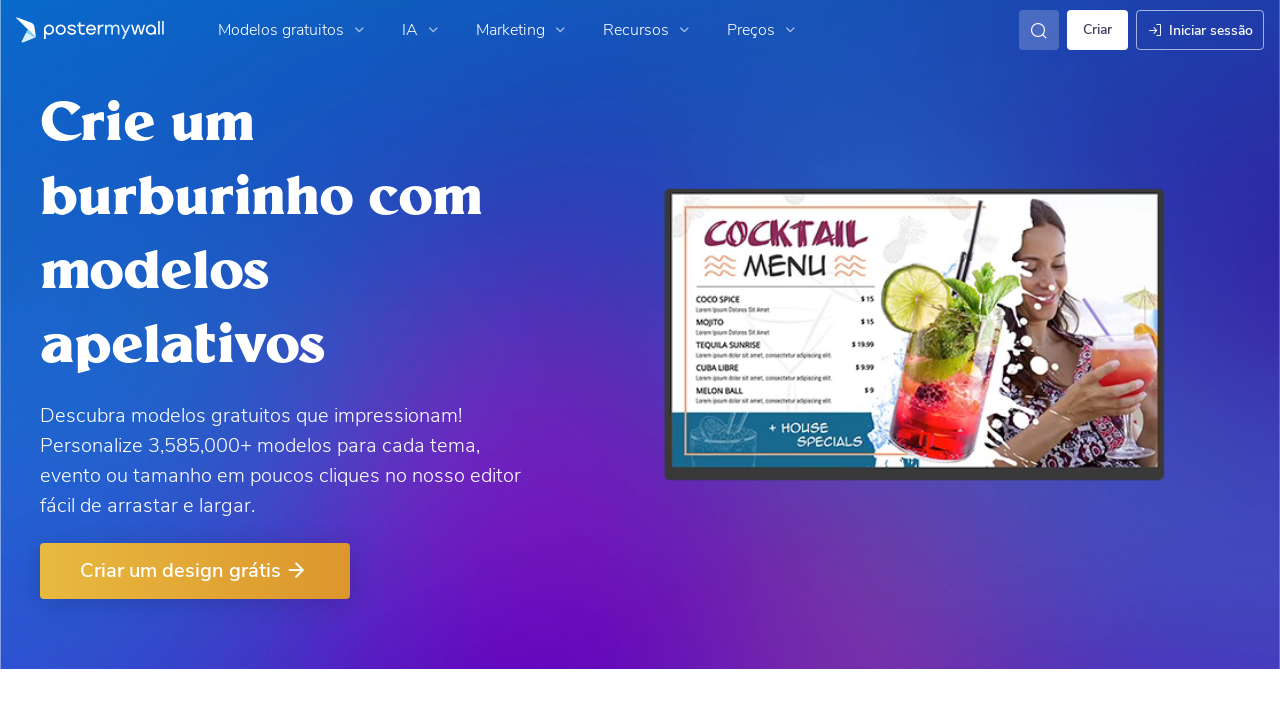

--- FILE ---
content_type: text/css
request_url: https://d1csarkz8obe9u.cloudfront.net/assets/asset_cache/1764826941a91f126458fe422b72ba02871102c4bc.css
body_size: 12708
content:
p.-large{font-size:18px}.section-list{list-style:inherit;text-align:left}.section-list.-spaced{display:flex;flex-direction:column;grid-gap:12px}.section-list.-light{color:#757589}.section-list.-dark{color:#403f5d}.section-list.-white{color:#fff}.section-list.-none{list-style:none}.section-list .list-item-icon,.section-list .list-item-number{background:#cdf0fb;color:#00688c}.section-list .list-item-number{border-radius:1000px;height:40px;width:40px;align-items:center;display:flex;justify-content:center;font-size:18px!important;font-style:normal!important;font-weight:600!important;line-height:150%!important;letter-spacing:normal!important}.section-list.-no-bullet{list-style:none!important}.section-list.-numbered{list-style-type:decimal}@media screen and (max-width:768px){.section-list .list-item-number{height:30px;width:30px;font-size:16px!important;font-style:normal!important;font-weight:600!important;line-height:150%!important;letter-spacing:normal!important}}.section{margin:auto;max-width:1240px;padding:100px 60px}.section.-v2{max-width:1280px;padding-left:30px;padding-right:30px}.section.-no-padding{padding:0}.section.-less-padding{padding:60px}.section.-less-vertical-padding{padding:30px 60px}.section.-less-padding-bot{padding-bottom:30px!important}.section.-less-padding-top{padding-top:30px!important}.section.-no-padding-bot{padding-bottom:0}.section.-no-padding-top{padding-top:0}.section.-hidden-overflow{overflow:hidden}.section.-fluid{margin:0;max-width:none;width:100%}.section.-fluid.-v2 .content{max-width:1280px}.section.-centered-wide{margin:0 auto;max-width:1440px}.section .hero-breadcrumbs{justify-content:flex-start}.section .heading-1{margin:30px auto 36px}.section .heading-1.-left{margin-left:0}.section .-flipped{transform:rotate(180deg)}.section .heading-2{margin:30px auto}.section .show-responsive{display:none!important}.section .hide-responsive{display:inherit!important}.section .hide-responsive._hidden{display:none!important}.section.-extended{overflow:hidden;position:relative;z-index:2}.section.-extended:after{background:#fff;content:"";height:31%;left:0;position:absolute;top:70%;width:100%;z-index:-1}.section.-extended.-extended-color-6:after{background:linear-gradient(90deg,#f4fcff,#d8f1fa 101.51%)}.section .numbering{color:#3fbce7}.section.-centered{text-align:center}.section.-gradient-bg{background:url(https://d1csarkz8obe9u.cloudfront.net/assets/marketing-social-media-hero-bg.webp) 50% no-repeat;background-size:cover}.section.-color-1{background:#3fbce7}.section .-color-2{color:#fff}.section.-color-3{background:linear-gradient(268.37deg,#4a51d3 .75%,#3fbce7 99.25%)}.section.-color-4{background:linear-gradient(248deg,#4a51d3 -.66%,#3fbce7)}.section.-color-5{background:#ecf8fd}.section.-color-6{background:linear-gradient(90deg,#f4fcff,#d8f1fa 101.51%)}.section.-color-7{background:linear-gradient(90deg,#3fbce7,#007de1)}.section.-color-8{background:linear-gradient(261.25deg,#9577e7 -1.13%,#3fbce7 98.94%)}.section.-color-9{background:linear-gradient(90deg,#ecf8fd,#cdf0fb)}.section.-color-10{background:linear-gradient(79.71deg,#4347c9 -1.22%,#3fbce7)}.section.-color-secondary-150{background:#6d48d0}.section.-color-neutral-90{background:#141325}.section.-sharp-gradient-bg{background:url(https://d1csarkz8obe9u.cloudfront.net/assets/homepage-hero-section-bg-2024.webp?ts=2) 50% no-repeat;background-size:cover}.section.-radial-sharp-gradient-bg{background:url(https://d1csarkz8obe9u.cloudfront.net/assets/homepage-review-section-bg-2024.webp) 50% no-repeat;background-size:cover}.section .cta{margin:10px auto}.section .cta.-inline{margin:10px 0}.section .background-blob{left:155px;max-width:365px;position:absolute;top:50%;transform:translate(-50%,-50%)}.section .marketing-background-blob{bottom:-85px;position:absolute;right:0;z-index:3}.section .hero-video,.section>.content{margin:auto;width:100%}.section>.content{max-width:1240px}.section>.content.-fluid{margin:0;max-width:none}.section>.content.-wider{max-width:1400px}.section>.content.-widest{max-width:1560px}.section.-fluid-graphic.-graphic-left,.section.-fluid-graphic.-graphic-right{padding:100px 0}.section.-fluid-graphic,.section.-fluid-graphic .content{max-width:none}.section.-horizontal.-centered-heading{display:flex;flex-direction:column;flex-wrap:wrap;text-align:center}.section.-horizontal.-hero:not(.-marketing-hero){position:relative}.section.-horizontal.-hero:not(.-marketing-hero) .left{flex-basis:45%}.section.-horizontal.-hero:not(.-marketing-hero) .right{flex-basis:55%;overflow:visible}.section.-horizontal.-hero:not(.-marketing-hero) .cta{margin-bottom:0;margin-top:0}.section.-horizontal .content,.section.-horizontal:not(.-centered-heading){display:flex;flex-direction:row;flex-wrap:nowrap}.section.-horizontal .content.-centered,.section.-horizontal:not(.-centered-heading).-centered{justify-content:center}.section.-horizontal .left,.section.-horizontal .right{display:flex;flex-basis:50%;flex-direction:column;justify-content:center;width:50%}.section.-horizontal .left.-top-aligned,.section.-horizontal .right.-top-aligned{justify-content:flex-start}.section.-horizontal .left.-middle-aligned,.section.-horizontal .right.-middle-aligned{justify-content:center}.section.-horizontal .left.-bottom-aligned,.section.-horizontal .right.-bottom-aligned{justify-content:end}.section.-horizontal .left.-padded,.section.-horizontal .right.-padded{padding:10px}.section.-horizontal .left.-heavy-padded,.section.-horizontal .right.-heavy-padded{padding:30px}.section .capped-asset{margin:auto;max-width:650px}.section.-marketing-hero{padding:60px 30px;position:relative}.section.-marketing-hero .cta{z-index:1}.section.-marketing-hero .-centered-cta{display:none;margin-top:24px!important}.section.-marketing-hero .content{justify-content:space-between}.section.-marketing-hero .content .right{flex-basis:55%}.section.-marketing-hero .content .left{flex-basis:43%}.section.-marketing-hero .hero-image{margin:auto;width:-moz-max-content;width:max-content}.section.-marketing-hero .left,.section.-marketing-hero .right{z-index:4}.section .expanded-graphic{transform:scale(1.1);transform-origin:left}.section.-top-styled{overflow:hidden;position:relative}.section.-top-styled:before{background:#fff;border-radius:0 0 50% 50%/0 0 100% 100%;content:"";height:45px;left:50%;position:absolute;top:-5px;width:110%;transform:translate(-50%)}.section.-top-styled.-top-color-2:before{background:#3fbce7}.section.-top-styled.-top-color-5:before{background:#ecf8fd}.section.-top-styled.-top-color-5-variant:before,.section.-top-styled.-top-color-7:before{background:#fff}@media screen and (min-width:1300px){.section.-marketing-hero .left.-wide,.section.-marketing-hero .right{flex-basis:60%!important}.section.-marketing-hero .left,.section.-marketing-hero .right.-narrow{flex-basis:37%!important}}@media screen and (max-width:1024px){.section{padding:64px}.section.-marketing-hero{padding-left:20px;padding-right:20px}.section.-marketing-hero .h1{margin-bottom:40px}.section.-marketing-hero .p{display:none}.section.-horizontal.-hero:not(.-marketing-hero) .right{flex-basis:50%}.heading-1{margin:24px auto!important}}@media screen and (min-width:769px){.section.-no-padding-top{padding-top:0}.section.-horizontal.-left-heavy .left{flex-basis:60%!important}.section.-horizontal.-left-heavy .right,.section.-horizontal.-right-heavy .left{flex-basis:40%!important}.section.-horizontal.-right-heavy .right{flex-basis:60%!important}.section.-v2 .left.-padded{padding-right:36px}.section.-v2 .right.-padded{padding-left:36px}}@media screen and (max-width:768px){.section{padding:55px 15px}.section .hero-breadcrumbs{justify-content:center}.section .expanded-graphic{transform:none}.section.-marketing-hero{padding-bottom:24px;padding-top:40px}.section.-marketing-hero .left .cta{order:2}.section.-marketing-hero .left .marketing-h1{margin-bottom:0;margin-top:36px;order:1}.section.-marketing-hero .hero-image{max-width:400px;order:0;width:100%}.section.-marketing-hero .cta{margin-top:36px!important}.section.-fluid-graphic.-graphic-left,.section.-fluid-graphic.-graphic-right{padding:55px 15px}.section.-less-vertical-padding{padding:30px 15px}.section.-less-padding{padding:40px 15px}.section.-top-styled{padding-top:82px}.section.-top-padded-extra{padding-top:105px}.section.-less-side-padding{padding-left:20px;padding-right:20px}.section.-color-3,.section.-color-4{background:linear-gradient(271.03deg,#4a51d3 27%,#3fbce7 116.13%)}.section.-responsive-centered{text-align:center}.section.-responsive-centered .cta,.section.-responsive-centered .cta.-inline{margin-left:auto;margin-right:auto}.section.-horizontal .content,.section.-horizontal:not(.-centered-heading){flex-direction:column;flex-wrap:wrap}.section.-horizontal .content .order-1-responsive,.section.-horizontal .content>div:last-child:not(.order-0-responsive){padding-bottom:0}.section.-horizontal .left,.section.-horizontal .right{flex-basis:100%;max-width:100%;width:100%}.section.-horizontal .left.-heavy-padded,.section.-horizontal .right.-heavy-padded{padding:30px 10px}.section .show-responsive{display:inherit!important}.section .hide-responsive,.section .show-responsive._hidden{display:none!important}.section.-extended:after{display:none}.-responsive-centered{text-align:center}}@media screen and (max-width:1024px) and (min-width:769px){.section.-marketing-hero{align-items:center;flex-direction:column!important;padding-bottom:40px;padding-top:40px}.section.-marketing-hero .h1.marketing-h1{margin-bottom:0}.section.-marketing-hero .homepage-cta-container{display:none!important}.section.-marketing-hero .-centered-cta{display:block}}@media screen and (max-width:468px){.section.-marketing-hero{padding-bottom:25px;padding-top:24px}}@media screen and (min-width:769px){.section .numbering{font-size:60px}.section .-extra-side-padding{padding-left:40px!important;padding-right:40px!important}.section.-top-styled:before{height:40px;width:103%}}@media screen and (min-width:769px){.desktop-h3-bold-mobile-xl-bold,.desktop-h3-mobile-xl-bold{font-size:36px!important;font-style:normal!important;font-weight:600!important;line-height:136%!important;letter-spacing:normal!important}.desktop-h3-bold-mobile-xl-bold{font-weight:600}.desktop-h2-mobile-h4{font-size:44px!important;font-style:normal!important;font-weight:600!important;line-height:136%!important;letter-spacing:normal!important}.desktop-h3-mobile-h4,.desktop-h3-mobile-s-bold{font-size:36px!important}.desktop-h2-mobile-xl-bold,.desktop-h3-mobile-h4,.desktop-h3-mobile-s-bold{font-style:normal!important;font-weight:600!important;line-height:136%!important;letter-spacing:normal!important}.desktop-h2-mobile-xl-bold{font-size:44px!important}.desktop-h1-mobile-h3{font-size:60px!important;font-weight:600!important}.desktop-fancy-h1-mobile-fancy-h3,.desktop-h1-mobile-h3{font-style:normal!important;line-height:136%!important;letter-spacing:normal!important}.desktop-fancy-h1-mobile-fancy-h3{font-size:55px!important;font-family:Millik,Nunito Sans,Helvetica,Arial,sans-serif!important;font-weight:100!important}.desktop-fancy-h2-mobile-fancy-h3{font-family:Millik,Nunito Sans,Helvetica,Arial,sans-serif!important;font-weight:100!important}.desktop-fancy-h2-mobile-fancy-h3,.desktop-fancy-h2-mobile-fancy-h3-l{font-size:44px!important;font-style:normal!important;line-height:136%!important;letter-spacing:normal!important}.desktop-fancy-h2-mobile-fancy-h3-l{font-family:Millik,Nunito Sans,Helvetica,Arial,sans-serif!important;font-weight:100!important}.desktop-h4-mobile-m{font-size:30px!important;font-weight:600!important}.desktop-fancy-h3-l-mobile-fancy-h4,.desktop-h4-mobile-m{font-style:normal!important;line-height:136%!important;letter-spacing:normal!important}.desktop-fancy-h3-l-mobile-fancy-h4{font-size:36px!important;font-family:Millik,Nunito Sans,Helvetica,Arial,sans-serif!important;font-weight:100!important}.desktop-xl-bold-mobile-l-bold,.desktop-xl-bold-mobile-m-bold{font-size:24px!important;font-style:normal!important;font-weight:600!important;line-height:150%!important;letter-spacing:normal!important}.desktop-xl-mobile-l,.desktop-xl-mobile-m{font-size:24px!important;font-style:normal!important;font-weight:300!important;line-height:150%!important;letter-spacing:normal!important}.desktop-l-bold-mobile-m-bold{font-weight:600!important}.desktop-l-bold-mobile-m-bold,.desktop-l-mobile-m{font-size:20px!important;font-style:normal!important;line-height:150%!important;letter-spacing:normal!important}.desktop-l-mobile-m{font-weight:300!important}.desktop-m-mobile-xs{font-weight:300!important}.desktop-m-bold-mobile-xs-bold,.desktop-m-mobile-xs{font-size:18px!important;font-style:normal!important;line-height:150%!important;letter-spacing:normal!important}.desktop-m-bold-mobile-xs-bold{font-weight:600!important}.desktop-h4-mobile-l-bold{font-size:30px!important;font-weight:600!important;line-height:136%!important}.desktop-h4-mobile-l-bold,.desktop-m-mobile-s{font-style:normal!important;letter-spacing:normal!important}.desktop-m-mobile-s{font-size:18px!important;font-weight:300!important;line-height:150%!important}.desktop-m-bold-mobile-s-bold{font-size:18px!important;font-weight:600!important}.desktop-m-bold-mobile-s-bold,.desktop-s-mobile-xs{font-style:normal!important;line-height:150%!important;letter-spacing:normal!important}.desktop-s-mobile-xs{font-size:16px!important;font-weight:300!important}.desktop-xs-mobile-xxs{font-size:14px!important}.desktop-l-mobile-s,.desktop-xs-mobile-xxs{font-style:normal!important;font-weight:300!important;line-height:150%!important;letter-spacing:normal!important}.desktop-l-mobile-s{font-size:20px!important}.desktop-h4-mobile-l{font-size:30px!important;font-style:normal!important;font-weight:600!important;line-height:136%!important;letter-spacing:normal!important}}@media screen and (max-width:768px){.desktop-h4-mobile-l-bold{font-size:20px!important}.desktop-h4-mobile-l-bold,.desktop-m-bold-mobile-s-bold{font-style:normal!important;font-weight:600!important;line-height:150%!important;letter-spacing:normal!important}.desktop-m-bold-mobile-s-bold{font-size:16px!important}.desktop-m-mobile-s{font-size:16px!important;font-weight:300!important;line-height:150%!important}.desktop-h2-mobile-h4,.desktop-m-mobile-s{font-style:normal!important;letter-spacing:normal!important}.desktop-h2-mobile-h4,.desktop-h3-mobile-h4{font-size:30px!important;font-weight:600!important;line-height:136%!important}.desktop-h3-mobile-h4{font-style:normal!important;letter-spacing:normal!important}.desktop-h3-bold-mobile-xl-bold,.desktop-h3-mobile-xl-bold{font-size:24px!important}.desktop-h3-bold-mobile-xl-bold,.desktop-h3-mobile-s-bold,.desktop-h3-mobile-xl-bold{font-style:normal!important;font-weight:600!important;line-height:150%!important;letter-spacing:normal!important}.desktop-h3-mobile-s-bold{font-size:16px!important}.desktop-h1-mobile-h3{font-size:36px!important;font-weight:600!important}.desktop-fancy-h1-mobile-fancy-h3,.desktop-h1-mobile-h3{font-style:normal!important;line-height:136%!important;letter-spacing:normal!important}.desktop-fancy-h1-mobile-fancy-h3{font-size:30px!important;font-family:Millik,Nunito Sans,Helvetica,Arial,sans-serif!important;font-weight:100!important}.desktop-fancy-h2-mobile-fancy-h3{font-size:30px!important;font-family:Millik,Nunito Sans,Helvetica,Arial,sans-serif!important;font-weight:100!important}.desktop-fancy-h2-mobile-fancy-h3,.desktop-fancy-h2-mobile-fancy-h3-l{font-style:normal!important;line-height:136%!important;letter-spacing:normal!important}.desktop-fancy-h2-mobile-fancy-h3-l{font-size:36px!important;font-family:Millik,Nunito Sans,Helvetica,Arial,sans-serif!important;font-weight:100!important}.desktop-h4-mobile-m{font-size:18px!important;font-style:normal!important;font-weight:300!important;line-height:150%!important;letter-spacing:normal!important}.desktop-h2-mobile-xl-bold{font-size:24px!important}.desktop-h2-mobile-xl-bold,.desktop-xl-bold-mobile-l-bold{font-style:normal!important;font-weight:600!important;line-height:150%!important;letter-spacing:normal!important}.desktop-xl-bold-mobile-l-bold{font-size:20px!important}.desktop-fancy-h3-l-mobile-fancy-h4{font-family:Millik,Nunito Sans,Helvetica,Arial,sans-serif!important;font-weight:100!important;font-size:24px!important;font-style:normal!important;line-height:136%!important;letter-spacing:normal!important}.desktop-xl-bold-mobile-m-bold{font-size:18px!important;font-weight:600!important}.desktop-xl-bold-mobile-m-bold,.desktop-xl-mobile-l{font-style:normal!important;line-height:150%!important;letter-spacing:normal!important}.desktop-xl-mobile-l{font-size:20px!important;font-weight:300!important}.desktop-xl-mobile-m{font-weight:300!important}.desktop-l-bold-mobile-m-bold,.desktop-xl-mobile-m{font-size:18px!important;font-style:normal!important;line-height:150%!important;letter-spacing:normal!important}.desktop-l-bold-mobile-m-bold{font-weight:600!important}.desktop-l-mobile-m{font-size:18px!important}.desktop-l-mobile-m,.desktop-m-mobile-xs{font-style:normal!important;font-weight:300!important;line-height:150%!important;letter-spacing:normal!important}.desktop-m-mobile-xs{font-size:14px!important}.desktop-m-bold-mobile-xs-bold{font-weight:600!important}.desktop-m-bold-mobile-xs-bold,.desktop-s-mobile-xs{font-size:14px!important;font-style:normal!important;line-height:150%!important;letter-spacing:normal!important}.desktop-s-mobile-xs{font-weight:300!important}.desktop-xs-mobile-xxs{font-size:12px!important}.desktop-l-mobile-s,.desktop-xs-mobile-xxs{font-style:normal!important;font-weight:300!important;line-height:150%!important;letter-spacing:normal!important}.desktop-l-mobile-s{font-size:16px!important}.desktop-h4-mobile-l{font-size:20px!important;font-style:normal!important;font-weight:300!important;line-height:150%!important;letter-spacing:normal!important}}.h1{font-size:50px}.h1,.h2{color:#2c2b44;line-height:120%;font-weight:600;padding:0}.h2{font-size:44px}.p{color:#757589;font-size:24px;line-height:130%;font-weight:300;margin:20px auto}.p-small{font-size:20px}.p-small,.p-xs{color:#757589;font-weight:300;margin:10px auto;line-height:140%}.p-xs{font-size:16px}.p-no-margin{margin:0!important}.concise-left-text{max-width:500px;margin-left:0;text-align:left}.h1.-white,.h2.-white,.p-small.-white,.p-xs.-white,.p.-white{color:#fff}.marketing-h2{max-width:1100px;margin-left:auto;margin-right:auto}.marketing-h2.-no-margin{margin-left:0;margin-right:0}.marketing-h4{font-size:24px}@media screen and (max-width:1024px){.marketing-h1{font-size:44px;line-height:50px}.marketing-h4{font-size:20px}.marketing-h2{font-size:30px}}@media screen and (max-width:768px){.h1{padding-left:0;padding-right:0}.h1,.main-title{font-size:44px}.h2{font-size:30px;padding-left:0;padding-right:0}.p{font-size:20px}.p-small{font-size:18px}.p-xs{font-size:16px}.p-xxs{font-size:14px}.fine-text{font-size:12px}.concise-left-text{max-width:none;margin-left:auto;text-align:center}}@media screen and (max-width:480px){.marketing-h1{font-size:30px;line-height:36px}}@media screen and (min-width:769px){.scroll-text-on-hover{overflow:hidden;text-overflow:ellipsis;white-space:nowrap}}.carousel-arrow-buttons{background:#fff;border-radius:50%;box-shadow:0 0 8px 0 rgba(20,19,37,.05);color:#403f5d;cursor:pointer;height:48px;padding:4px;align-self:center;justify-self:center;place-self:center;position:absolute;transition:box-shadow .2s ease;width:48px;z-index:10;align-items:center;display:flex;justify-content:center}.carousel-arrow-buttons:focus,.carousel-arrow-buttons:focus-within{box-shadow:0 0 16px 0 rgba(20,19,37,.1)}@media (hover:hover){.carousel-arrow-buttons:hover{box-shadow:0 0 16px 0 rgba(20,19,37,.1)}}.carousel-arrow-buttons:focus-within .icon,.carousel-arrow-buttons:focus .icon{color:#3fbce7}@media (hover:hover){.carousel-arrow-buttons:hover .icon{color:#3fbce7}}.carousel-arrow-buttons.-with-border{border:1px solid #dcdce1}.carousel-arrow-buttons.-shadow-light{box-shadow:0 2px 8px 0 rgba(20,19,37,.05)}.carousel-arrow-buttons.-shadow-light:focus,.carousel-arrow-buttons.-shadow-light:focus-within{box-shadow:0 6px 16px 0 rgba(20,19,37,.1)}@media (hover:hover){.carousel-arrow-buttons.-shadow-light:hover{box-shadow:0 6px 16px 0 rgba(20,19,37,.1)}}.carousel-arrow-buttons.prev.-distant{right:calc(100% + 10px)}.carousel-arrow-buttons.next.-distant{right:-58px}.carousel-arrow-buttons .icon-chevron-left,.carousel-arrow-buttons .icon-chevron-right{color:#757589;font-size:16px;font-weight:600;margin:0}.g2-badges-carousel-container{max-width:none;position:relative;width:100%}.g2-badges-carousel-container.-no-title .carousel-arrow-buttons{bottom:40%}.g2-badges-carousel-container .carousel-arrow-buttons{bottom:30%;position:absolute}.g2-badges-carousel-container .next{right:12px}.g2-badges-carousel-container .prev{left:12px}.g2-badges-section .carousel-item,.g2-badges-section .g2-carousel-item{height:100%;padding:0 21px;display:flex;align-items:center;justify-content:center}.g2-badges-section{overflow:auto;overflow:-moz-scrollbars-none;-ms-overflow-style:none}.g2-badges-section::-webkit-scrollbar{display:none}.g2-badges-section .g2-badge-container{align-items:center;box-sizing:border-box;display:flex;flex-direction:column;width:200px}.g2-badges-section .g2-badge-container.-with-background{background:#fff;border:1px solid #e6e6ec;border-radius:8px}.g2-badges-section .g2-badge-container .g2-badge{align-items:center;display:flex;height:202px;justify-content:center}.g2-badges-section .g2-badge-container .g2-badge-graphic{max-height:144px;mix-blend-mode:multiply}@media screen and (max-width:768px){.g2-badges-section .carousel-item,.g2-badges-section .g2-carousel-item{padding:0 8px}.g2-badges-section .carousel-item.-first,.g2-badges-section .g2-carousel-item.-first{padding-left:30px}.g2-badges-section .carousel-item.-last,.g2-badges-section .g2-carousel-item.-last{padding-right:30px}}.testimony-header{display:flex;flex-wrap:nowrap;justify-content:space-between}.testimony-header .testimony-header-content{display:flex;flex-direction:column;flex-wrap:wrap;text-align:left}.testimony-header .testimony-header-content h2{margin:0}.testimony-header .testimony-header-content .p{margin:10px 0}.testimony-header .yotpo-widget-container{align-self:center}.testimony-header .yotpo-widget-container.-marketing-signage{align-self:auto}.top-customer-reviews{display:flex;flex-direction:row;justify-content:space-between}.customer-testimony-card{box-shadow:0 4px 20px rgba(0,0,0,.12);min-height:275px}.customer-testimony-card:not(:last-child){margin-right:32px}.customer-testimony-card:before{background:linear-gradient(90deg,#3fbce7,#8265c7);border-bottom-left-radius:4px;border-bottom-right-radius:4px;bottom:0;content:"";height:9px;position:absolute;width:100%}.customer-testimony-card .quoteicon{color:#3fbce7;font-family:Helvetica Neue,Calibri,Helvetica,Arial,sans-serif;font-size:100px;height:20px;line-height:60px;opacity:.2;position:relative}.customer-testimony-card .user-profession{align-self:center;color:#403f5d;font-size:14px;line-height:136%;max-width:156px;overflow:hidden;text-align:left;text-overflow:ellipsis;white-space:nowrap}.customer-testimony-card .profile-picture-box{align-self:center;height:40px;margin-right:10px;width:40px}.customer-testimony-card .profile-picture-box>.profile-picture{border:1px solid #cbcbd0;border-radius:50%;height:40px;margin:0;overflow:hidden;width:40px}.customer-testimony-card .stars{align-self:flex-end;display:flex;flex-direction:row;flex-wrap:nowrap;margin-bottom:4px}.customer-testimony-card .star{color:#eec100;font-size:20px;margin:0;width:20px}.customer-testimony-card .user-name{color:#403f5d;font-size:18px;font-weight:600;line-height:136%;margin-right:8px;max-width:300px;overflow:hidden;text-align:left;text-overflow:ellipsis;white-space:nowrap}.customer-testimony-card .review-text{align-self:flex-start;color:#2c2b44;font-size:16px;margin:8px 0 32px;text-align:left}.customer-testimony-card .customer-quote{align-items:center;display:flex;flex-direction:column;margin-top:8px;width:100%}.customer-testimony-card .customer-info{width:300px}.customer-testimony-card .role-and-stars{display:flex;flex-direction:row;justify-content:space-between}@media screen and (min-width:769px){.pmw-customer-testimonies-section{padding-bottom:64px;padding-top:64px}.testimony-header .testimony-header-content .p{margin-right:16px}}@media screen and (max-width:1350px){.customer-testimony-card .customer-info{width:280px}}@media screen and (max-width:1280px){.customer-testimony-card .customer-info{width:260px}}@media screen and (max-width:1160px){.customer-testimony-card .customer-info{width:240px}}@media screen and (max-width:1120px){.customer-testimony-card .customer-info{width:220px}}@media screen and (max-width:1080px){.testimony-header{display:flex;flex-direction:column;flex-wrap:wrap;justify-content:center}.testimony-header .testimony-header-content{justify-content:center;text-align:center}.top-customer-reviews{display:flex;flex-direction:column;justify-content:center}.customer-testimony-card{min-height:200px;width:100%}.customer-testimony-card:not(:last-child){margin-right:0}.customer-testimony-card .customer-info{width:100%}}@media screen and (max-width:440px){.customer-testimony-card .role-and-stars{flex-direction:column;justify-content:center}.customer-testimony-card .role-and-stars .stars,.customer-testimony-card .role-and-stars .user-profession{align-self:flex-start}.customer-testimony-card .role-and-stars .stars>.star:first-child{margin-left:-2px}.customer-testimony-card .profile-picture-box{align-self:flex-start;top:4px}}.premium-features-grid{display:grid;grid-gap:60px 30px;gap:60px 30px;grid-template-columns:repeat(3,1fr);overflow:hidden;padding:4px}.premium-features-grid .grid-item{justify-content:flex-start;display:flex;align-items:center;color:#403f5d;transition:all .2s ease-in-out}.premium-features-grid .grid-item:focus-within.-hoverable,.premium-features-grid .grid-item:focus.-hoverable{transform:translateY(-4%) translateZ(0)}@media (hover:hover){.premium-features-grid .grid-item:hover.-hoverable{transform:translateY(-4%) translateZ(0)}}.premium-features-grid.-left-aligned .grid-text{margin-left:8px;text-align:left}@media screen and (min-width:769px){.premium-features-grid.-medium .grid-item .grid-text{font-size:20px!important;font-style:normal!important;font-weight:300!important;line-height:150%!important;letter-spacing:normal!important}.premium-features-grid .grid-item{justify-content:flex-start;display:flex;align-items:center}.premium-features-grid .grid-item .grid-image{background:#f4f1fd;border-radius:4px;height:88px;margin-bottom:8px;margin-right:25px;width:88px}.premium-features-grid .grid-item .grid-text{text-align:left;font-size:20px!important;font-style:normal!important;font-weight:300!important;line-height:150%!important;letter-spacing:normal!important;width:80%}}@media screen and (max-width:900px){.premium-features-grid.-responsive{grid-template-columns:repeat(2,1fr)}}@media screen and (max-width:768px){.premium-features-carousel .next-url,.premium-features-carousel .prev{top:10%}.premium-features-carousel .grid-item{justify-content:flex-start;align-items:center;display:flex;flex-direction:column}.premium-features-carousel .grid-item .grid-image{height:88px;margin-bottom:8px;width:88px}.premium-features-grid:not(.-responsive) .grid-item{justify-content:flex-start;display:flex;flex-direction:column;align-items:center}.premium-features-grid:not(.-responsive) .grid-item .grid-image{background:#f4f1fd;border-radius:8px;height:88px;margin-bottom:8px;width:88px}.premium-features-grid:not(.-responsive) .grid-item .grid-text{font-size:18px!important;font-style:normal!important;font-weight:300!important;line-height:150%!important;letter-spacing:normal!important;text-align:center;width:80%}.premium-features-grid .grid-image{border-radius:8px;height:88px;width:88px}}@media screen and (max-width:550px){.premium-features-grid.-responsive{grid-gap:30px 16px;grid-template-columns:repeat(1,1fr)}.premium-features-grid.-responsive .grid-image{max-width:75px}}.animated{animation-duration:.5s;animation-fill-mode:both}.animated.-fill-mode-backwards{animation-fill-mode:backwards}.animated.-fill-mode-forwards{animation-fill-mode:forwards}.animated.v-fast{animation-duration:.2s}.animated.fast{animation-duration:.3s}.animated.medium-pace{animation-duration:.6s}.animated.slow{animation-duration:1s}.animated.v-slow{animation-duration:1.3s}.animated.v-v-slow{animation-duration:2s}.animated.v-v-v-slow{animation-duration:2.5s}.ease-in-out{animation-timing-function:ease-in-out}.ease-in{animation-timing-function:ease-in}.ease-out{animation-timing-function:ease-out}.publish-icon-hover-animation .icon,.publish-icon-hover-animation .pmw-icon{overflow:hidden}.publish-icon-hover-animation:focus-within .icon:before,.publish-icon-hover-animation:focus-within .pmw-icon:before,.publish-icon-hover-animation:focus .icon:before,.publish-icon-hover-animation:focus .pmw-icon:before{animation:publishIconArrowAnimation 1.8s cubic-bezier(.68,-.6,.32,1.6) 1;display:block;transform-box:fill-box;transform-origin:center}@media (hover:hover){.publish-icon-hover-animation:hover .icon:before,.publish-icon-hover-animation:hover .pmw-icon:before{animation:publishIconArrowAnimation 1.8s cubic-bezier(.68,-.6,.32,1.6) 1;display:block;transform-box:fill-box;transform-origin:center}}.publish-icon-looped-animation .pmw-icon{overflow:hidden}.publish-icon-looped-animation .pmw-icon:before{animation:publishIconArrowAnimationLooped 2.5s cubic-bezier(.68,-.6,.32,1.6) infinite;display:block;transform-box:fill-box;transform-origin:center}@keyframes publishIconArrowAnimation{0%{transform:rotate(0deg) translateX(0)}30%{transform:rotate(-56deg) translateX(0)}34%{transform:rotate(-38deg) translateX(0)}38%{transform:rotate(-50deg) translateX(0)}42%{transform:rotate(-45deg) translateX(0)}47%{transform:rotate(-45deg) translateX(0)}57%{opacity:1;transform:rotate(-45deg) translateX(20px)}58%{opacity:0;transform:rotate(-45deg) translateX(20px)}59%{opacity:0;transform:rotate(-45deg) translateX(-20px)}60%{opacity:1;transform:rotate(-45deg) translateX(-20px)}73%{transform:rotate(-45deg) translateX(0)}78%{transform:rotate(-45deg) translateX(0)}88%{transform:rotate(12deg) translateX(0)}93%{transform:rotate(-8deg) translateX(0)}96%{transform:rotate(3deg) translateX(0)}to{transform:rotate(0) translateX(0)}}@keyframes publishIconArrowAnimationLooped{0%{transform:rotate(0deg) translateX(0)}30%{transform:rotate(-56deg) translateX(0)}34%{transform:rotate(-38deg) translateX(0)}38%{transform:rotate(-50deg) translateX(0)}42%{transform:rotate(-45deg) translateX(0)}47%{transform:rotate(-45deg) translateX(0)}57%{opacity:1;transform:rotate(-45deg) translateX(50px)}58%{opacity:0;transform:rotate(-45deg) translateX(50px)}59%{opacity:0;transform:rotate(-45deg) translateX(-50px)}60%{opacity:1;transform:rotate(-45deg) translateX(-50px)}73%{transform:rotate(-45deg) translateX(0)}78%{transform:rotate(-45deg) translateX(0)}88%{transform:rotate(12deg) translateX(0)}93%{transform:rotate(-8deg) translateX(0)}96%{transform:rotate(3deg) translateX(0)}to{transform:rotate(0) translateX(0)}}.-origin-left{transform-origin:left}.-origin-right{transform-origin:right}.onHoverRotate90{transition:transform .2s ease}@media (hover:hover){.onHoverRotate90:hover{transform:rotate(90deg)}}.onHoverScaleUp{transition:transform .2s ease-in-out}.onHoverScaleUp:focus,.onHoverScaleUp:focus-within{transform:scale(1.05)}@media (hover:hover){.onHoverScaleUp:hover{transform:scale(1.05)}}.onHoverElevate{transition:transform .2s ease-out}.onHoverElevate.-fast{transition-duration:.1s}.onHoverElevate:focus,.onHoverElevate:focus-within{transform:translateY(-2%)}@media (hover:hover){.onHoverElevate:hover{transform:translateY(-2%)}}.onHoverOpacity{transition:opacity .2s ease-out;opacity:1}@media (hover:hover){.onHoverOpacity:hover{opacity:.8}}.onHoverEnlarge{opacity:1;transition:transform .2s ease-out}@media (hover:hover){.onHoverEnlarge:hover{transform:scale3d(1.15,1.15,1.15)}}.hover-transition-all{transition:all .2s ease-in-out,width 0ms,margin 0ms}@keyframes flash{0%,50%,to{opacity:1}25%,75%{opacity:0}}.flash{animation-name:flash}@keyframes fadeInAnimation{0%,to{opacity:0;transform:scale(1)}50%{opacity:1;transform:scale(1.1)}}@keyframes jelloAnimation{11.1%{transform:none}22.2%{transform:skewX(-12.5deg) skewY(-12.5deg)}33.3%{transform:skewX(6.25deg) skewY(6.25deg)}44.4%{transform:skewX(-3.125deg) skewY(-3.125deg)}55.5%{transform:skewX(1.5625deg) skewY(1.5625deg)}66.6%{transform:skewX(-.78125deg) skewY(-.78125deg)}77.7%{transform:skewX(.390625deg) skewY(.390625deg)}88.8%{transform:skewX(-.1953125deg) skewY(-.1953125deg)}to{transform:none}}@keyframes rotateAnimation{0%{transform:rotate(180deg);opacity:1}to{opacity:1}}@keyframes shrinkAnimation{0%{transform:scale(1);opacity:.4}to{transform:scale(.6);opacity:1}}@keyframes panRightAnimation{0%{opacity:.4}to{transform:translateX(25px);opacity:1}}@keyframes panLeftAnimation{0%{opacity:.4}to{transform:translateX(-25px);opacity:1}}@keyframes panUpAnimation{0%{opacity:.4}to{transform:translateY(-25px);opacity:1}}@keyframes panDownAnimation{0%{opacity:.4}to{transform:translateY(25px);opacity:1}}@keyframes peekDownAnimation{0%{transform:translateY(-60px);opacity:.4}to{transform:translateY(40px);opacity:1}}@keyframes peekUpAnimation{0%{transform:translateY(60px);opacity:.4}to{transform:translateY(-40px);opacity:1}}@keyframes peekLeftAnimation{0%{transform:translateX(60px);opacity:.4}to{transform:translateX(-40px);opacity:1}}@keyframes peekRightAnimation{0%{transform:translateX(-60px);opacity:.4}to{transform:translateX(40px);opacity:1}}@keyframes popAnimation{0%{transform:scale(.3);opacity:.4}25%{transform:scale(1);opacity:.5}50%{transform:scale(.7);opacity:.6}75%{transform:scale(1);opacity:.8}90%,to{transform:scale(.8);opacity:1}}@keyframes tumbleAnimation{0%{opacity:1;transform:scale(1.5) translateX(40px) translateY(15px)}60%,to{transform:scale(1.5) translateX(-30px) translateY(30px) rotate(90deg);opacity:1}}@keyframes wipeDownAnimation{0%{clip-path:inset(-3px -3px 100% -3px)}to{clip-path:inset(-3px -3px -3px -3px)}}@keyframes wipeUpAnimation{0%{clip-path:inset(100% -3px -3px -3px)}to{clip-path:inset(-3px -3px -3px -3px)}}@keyframes wipeLeftAnimation{0%{clip-path:inset(-3px -3px -3px 100%)}to{clip-path:inset(-3px -3px -3px -3px)}}@keyframes wipeRightAnimation{0%{clip-path:inset(-3px 100% -3px -3px)}to{clip-path:inset(-3px -3px -3px -3px)}}@keyframes blockAnimation{0%{transform:translateX(-85px)}to{transform:translateX(85px)}}@keyframes bounceInDownAnimation{0%{transform:translateY(-20px)}70%{transform:translate(10px,16px);opacity:.7}to{transform:translate(20px);opacity:1}}@keyframes fadeIn{0%{opacity:0}to{opacity:1}}.fadeIn{animation-name:fadeIn}@keyframes fadeInTop{0%{top:-100px;opacity:0}to{top:0;opacity:1}}.fadeInTop{animation-name:fadeInTop}@keyframes backdropFadeIn{0%{backdrop-filter:blur(4px) opacity(0);-webkit-backdrop-filter:blur(4px) opacity(0)}to{backdrop-filter:blur(4px) opacity(1);-webkit-backdrop-filter:blur(4px) opacity(1)}}@keyframes backdropFadeOut{0%{backdrop-filter:blur(4px) opacity(1);-webkit-backdrop-filter:blur(4px) opacity(1)}to{backdrop-filter:blur(4px) opacity(0);-webkit-backdrop-filter:blur(4px) opacity(0)}}@keyframes fadeInDown{0%{opacity:0;transform:translate3d(0,-100%,0)}to{opacity:1;transform:none}}.fadeInDown{animation-name:fadeInDown;animation-timing-function:cubic-bezier(.23,1,.32,1)}@keyframes fadeInLeft{0%{opacity:0;transform:translate3d(-100%,0,0)}to{opacity:1;transform:none}}.fadeInLeft{animation-name:fadeInLeft;animation-timing-function:cubic-bezier(.23,1,.32,1)}@keyframes fadeInUp{0%{opacity:0;transform:translate3d(0,100%,0)}to{opacity:1;transform:none}}.background-transition{transition:background .2s ease-in-out}.fadeInUp{animation-name:fadeInUp;animation-timing-function:cubic-bezier(.23,1,.32,1)}@keyframes fadeOut{0%{opacity:1}to{opacity:0}}.fadeOut{animation-name:fadeOut}@keyframes fadeOutLeft{0%{opacity:1}to{opacity:0;transform:translate3d(-100%,0,0)}}.fadeOutLeft{animation-name:fadeOutLeft;animation-timing-function:cubic-bezier(.23,1,.32,1)}@keyframes fadeOutUp{0%{opacity:1}to{opacity:0;transform:translate3d(0,-100%,0)}}.fadeOutUp{animation-name:fadeOutUp;animation-timing-function:cubic-bezier(.23,1,.32,1)}.fade-in-hover{opacity:0;overflow-y:hidden;transition-duration:1s;transition-property:all;transition-timing-function:ease-in-out}@media (hover:hover){.fade-in-hover:hover{opacity:1}}.slide-down-250{max-height:250px;overflow-y:hidden;transition-property:all;transition-timing-function:ease-out}.slide-down-250.-closed{max-height:0}.slide-down-200{max-height:200px;overflow-y:hidden;transition-property:all;transition-timing-function:ease-out}.slide-down-200.-closed{max-height:0}.slide-down-400{max-height:400px;overflow-y:hidden;transition-property:all;transition-timing-function:ease-out}.slide-down-400.-closed{max-height:0}.slide-down-150{max-height:150px;overflow-y:hidden;transition-property:all;transition-timing-function:ease-out}.slide-down-150.-closed{max-height:0}.slide-down-40{max-height:40px;overflow-y:hidden;transition-property:all;transition-timing-function:ease-out}.slide-down-40.-closed{max-height:0}.fast-transition{transition-duration:.4s}.very-fast-transition{transition-duration:.2s}.super-fast-transition{transition-duration:.1s}@keyframes outRight{to{transform:translate3d(100%,0,0)}}.outRight{animation-name:outRight;animation-timing-function:cubic-bezier(.23,1,.32,1)}@keyframes pulse{0%{transform:scaleX(1)}50%{transform:scale3d(1.05,1.05,1.05)}to{transform:scaleX(1)}}.pulse{animation-name:pulse}@keyframes zoomOut{0%{opacity:1;transform:scaleX(1)}50%{opacity:0;transform:scale3d(.5,.5,.5)}to{opacity:0}}.zoomOut{animation-name:zoomOut}@keyframes zoomIn{0%{opacity:0;transform:scale(.5)}to{opacity:1;transform:scale(1)}}.zoomIn{animation-name:zoomIn}.animateTLaptop{animation-name:animateTLaptop;animation-timing-function:ease-in-out}@keyframes animateTLaptop{0%{top:-30px}to{top:0}}.animateTPhone{animation-name:animateTPhone;animation-timing-function:ease-in-out}@keyframes animateTPhone{0%{bottom:-60px;left:0}to{bottom:-30px;left:30px}}.animateTTablet{animation-name:animateTTablet;animation-timing-function:ease-in-out}@keyframes animateTTablet{0%{bottom:-60px;right:-30px}to{bottom:-30px;right:0}}@keyframes bouncing-box{17%{border-bottom-right-radius:3px}25%{transform:translateY(9px) rotate(22.5deg)}50%{transform:translateY(18px) scaleY(.9) rotate(45deg);border-bottom-right-radius:39px}75%{transform:translateY(9px) rotate(67.5deg)}to{transform:translateY(0) rotate(90deg)}}@keyframes shadow{0%,to{transform:scale(1)}50%{transform:scaleX(1.2)}}.box-loading{bottom:0;height:75px;left:0;margin:auto;position:relative;right:0;top:0;width:49px}.box-loading:before{animation:shadow .58s linear infinite;background:#000;border-radius:50%;height:5px;opacity:.1;top:58px}.box-loading:after,.box-loading:before{content:"";left:0;position:absolute;width:49px}.box-loading:after{animation:bouncing-box .58s linear infinite;background:#3fbde7;border-radius:3px;height:49px;top:0}.box-loading.-white:after{background:#fff}@keyframes gradient-change{0%{background-position:0 50%}50%{background-position:100% 50%}to{background-position:0 50%}}@keyframes shake{0%,to{transform:translateZ(0)}10%,50%,90%{transform:translate3d(-2px,0,0)}30%,70%{transform:translate3d(2px,0,0)}}.shake{animation-name:shake}.loading-gear-svg{-webkit-transform-box:fill-box;transform-box:fill-box;transform-origin:center}.gear-clockwise-animation{animation:spin 2.5s linear infinite}.gear-c-clockwise-animation{animation:spin-negative 2.5s linear infinite}.gear-c-clockwise-fast-animation{animation:spin-negative 2s linear infinite}.infinite-spin-with-centering{animation:spinWithCenter 1.5s linear infinite}@keyframes spinWithCenter{0%{transform:translate(-50%,-50%) rotate(0)}to{transform:translate(-50%,-50%) rotate(1turn)}}@keyframes spin{0%{transform:rotate(0)}to{transform:rotate(1turn)}}@keyframes spin-negative{0%{transform:rotate(1turn)}to{transform:rotate(0)}}@keyframes jackInTheBox{0%{opacity:0;transform:scale(.1) rotate(30deg);transform-origin:center bottom}50%{transform:rotate(-10deg)}70%{transform:rotate(3deg)}to{opacity:1;transform:scale(1)}}.jackInTheBox{animation-name:jackInTheBox}@keyframes bounceOut{20%{transform:scale3d(.9,.9,.9)}50%,55%{opacity:1;transform:scale3d(1.1,1.1,1.1)}to{opacity:0;transform:scale3d(.3,.3,.3)}}.bounceOut{animation-duration:.75s;animation-name:bounceOut}@keyframes bounceIn{0%,20%,40%,60%,80%,to{animation-timing-function:cubic-bezier(.215,.61,.355,1)}0%{opacity:0;transform:scale3d(.3,.3,.3)}20%{transform:scale3d(1.1,1.1,1.1)}40%{transform:scale3d(.9,.9,.9)}60%{opacity:1;transform:scale3d(1.03,1.03,1.03)}80%{transform:scale3d(.97,.97,.97)}to{opacity:1;transform:scaleX(1)}}.bounceIn{animation-duration:.75s;animation-name:bounceIn}@keyframes flipInY{0%{transform:perspective(400px) rotateY(90deg);animation-timing-function:ease-in;opacity:0}40%{transform:perspective(400px) rotateY(-20deg);animation-timing-function:ease-in}60%{transform:perspective(400px) rotateY(10deg);opacity:1}80%{transform:perspective(400px) rotateY(-5deg)}to{transform:perspective(400px);opacity:1}}.flipInY{animation-name:flipInY;backface-visibility:visible!important}@keyframes doubleBlinkEyes{0%{transform:scaleY(1)}43%{transform:scaleY(1)}45%{transform:scaleY(0)}47%{transform:scaleY(1)}55%{transform:scaleY(1)}57%{transform:scaleY(0)}59%{transform:scaleY(1)}to{transform:scaleY(1)}}@keyframes flipOutY{0%{transform:perspective(400px)}30%{transform:perspective(400px) rotateY(-15deg);opacity:1}to{transform:perspective(400px) rotateY(90deg);opacity:0}}.flipOutY{animation-name:flipOutY}.flipOutY,.shrinkOut{backface-visibility:visible!important}.shrinkOut{animation-name:shrinkOut}@keyframes shrinkOut{0%{transform:scale(1)}20%{transform:scale(1.05)}to{transform:scale(0)}}.footJitter{-webkit-transform-box:fill-box;transform-box:fill-box;animation:footJitter 3s ease-in-out infinite;-webkit-animation:footJitter 3s ease-in-out infinite}@keyframes footJitter{0%,20%,40%,60%,80%,to{transform:skewY(0)}10%,30%,50%,70%,90%{transform:skewY(8deg)}}.handTyping{animation:handTyping 2s ease-in-out infinite;-webkit-animation:handTyping 2s ease-in-out infinite}.fastHandTyping,.handTyping{-webkit-transform-box:fill-box;transform-box:fill-box}.fastHandTyping{animation:fastHandTyping 2s ease-in-out infinite;-webkit-animation:fastHandTyping 2s ease-in-out infinite}@keyframes handTyping{0%,20%,40%,60%,80%,to{transform:skewX(0)}10%,30%,50%,70%,90%{transform:skewX(35deg)}}@keyframes fastHandTyping{0%,20%,40%,60%,80%,to{transform:skewY(0)}10%,30%,50%,70%,90%{transform:skewY(2deg)}}.armSway{-webkit-transform-box:fill-box;transform-box:fill-box;animation:armWay 20s ease-in-out infinite;-webkit-animation:armWay 20s ease-in-out infinite}@keyframes armWay{0%,20%,40%,60%,80%,to{transform:skewX(0deg)}10%,30%,50%,70%,90%{transform:skewX(3deg)}}.headBob{animation:bob 5s ease-in-out infinite;-webkit-animation:bob 5s ease-in-out infinite}.headBob,.headBobSlow{-webkit-transform-box:fill-box;transform-box:fill-box}.headBobSlow{animation:reverseBob 20s linear infinite;-webkit-animation:reverseBob 20s linear infinite}.oscilate{-webkit-transform-box:fill-box;transform-box:fill-box;animation:reverseBob 5s linear infinite;-webkit-animation:reverseBob 5s linear infinite}.slideIn.-from-left{animation:slideInFromLeft .25s linear;-webkit-animation:slideInFromLeft .25s linear}.slideIn.-from-right{animation:slideInFromRight .25s linear;-webkit-animation:slideInFromRight .25s linear}.slideIn.-from-top{animation:slideInFromTop .15s linear;-webkit-animation:slideInFromTop .15s linear}.slideIn.-from-bottom{animation:slideInFromBottom .15s linear;-webkit-animation:slideInFromBottom .15s linear}.slideIn.-from-left-slow{animation:slideInFromLeft .4s linear;-webkit-animation:slideInFromLeft .4s linear}.slideIn.-from-right-slow{animation:slideInFromRight .4s linear;-webkit-animation:slideInFromRight .4s linear}.slideOut.-to-left{animation:slideOutToLeft .25s linear;-webkit-animation:slideOutToLeft .25s linear}.slideOut.-to-right{animation:slideOutToRight .25s linear;-webkit-animation:slideOutToRight .25s linear}.slideOut.-to-bottom{animation:slideOutToBottom .15s linear;-webkit-animation:slideOutToBottom .15s linear}.slideOut.-to-top{animation:slideOutToTop .15s linear;-webkit-animation:slideOutToTop .15s linear}.slideOut.-to-left-slow{animation:slideOutToLeft .4s linear;-webkit-animation:slideOutToLeft .4s linear}.slideOut.-to-right-slow{animation:slideOutToRight .4s linear;-webkit-animation:slideOutToRight .4s linear}@keyframes bob{0%,50%,to{transform:rotate(0)}25%{transform:rotate(3deg)}75%{transform:rotate(3deg)}}@keyframes reverseBob{0%,50%,to{transform:rotate(0)}25%{transform:rotate(-3deg)}75%{transform:rotate(3deg)}}@keyframes slideInFromRight{0%{transform:translateX(150%);opacity:0}to{transform:translateX(0);opacity:1}}@keyframes slideInFromLeft{0%{transform:translateX(-150%);opacity:0}to{transform:translateX(0);opacity:1}}@keyframes slideInFromTop{0%{transform:translateY(-150%)}to{transform:translateY(0)}}@keyframes slideInFromBottom{0%{transform:translateY(150%)}to{transform:translateY(0)}}@keyframes slideOutToRight{0%{transform:translateX(0);opacity:1}to{transform:translateX(150%);opacity:0}}@keyframes slideOutToLeft{0%{transform:translateX(0);opacity:1}to{transform:translateX(-150%);opacity:0}}@keyframes slideOutToBottom{0%{transform:translateY(0)}to{transform:translateY(150%)}}@keyframes slideOutToTop{0%{transform:translateY(0)}to{transform:translateY(-150%)}}@keyframes semiSpin{0%,to{transform:rotate(0deg)}50%{transform:rotate(50deg)}}@keyframes semi-fade{0%,19%,to{opacity:1}20%,40%,60%,80%{opacity:.5}}@keyframes fade-1{0%,19%,to{opacity:1}20%,40%,60%,80%{opacity:0}}@keyframes fade-2{0%,19%,40%,60%,80%,to{opacity:0}20%,39%{opacity:1}}@keyframes fade-3{0%,20%,39%,60%,80%,to{opacity:0}40%,59%{opacity:1}}@keyframes fade-4{0%,20%,40%,59%,80%,to{opacity:0}60%,79%{opacity:1}}@keyframes fade-5{0%,20%,40%,60%,79%,to{opacity:0}80%,99%{opacity:1}}@keyframes flash-opacity{0%{visibility:visible}1%{opacity:0}20%{opacity:1}99%{opacity:0}to{visibility:hidden}}@keyframes scaleIn{0%{transform:scale(0)}to{transform:scale(1)}}@keyframes breathing{0%{transform:scale(.9)}25%{transform:scale(1)}60%{transform:scale(.9)}to{transform:scale(.9)}}@keyframes expand-down-up{0%{transform:scaleY(.2)}4%{transform:scaleY(.77)}5%{transform:scaleY(.84)}6%{transform:scaleY(.81)}7%{transform:scaleY(.84)}8%{transform:scaleY(.82)}9%{transform:scaleY(.84)}10%{transform:scaleY(.83)}11%{transform:scaleY(.84)}40%{transform:scaleY(.84)}41%{transform:scaleY(.84)}45%{transform:scaleY(.13)}49%{transform:scaleY(.18)}to{transform:scaleY(.18)}}@keyframes move-down-up-bounce{0%{transform:translateY(-124px)}5%{transform:translateY(-24px)}6%{transform:translateY(-36px)}7%{transform:translateY(-24px)}8%{transform:translateY(-32px)}9%{transform:translateY(-24px)}10%{transform:translateY(-28px)}11%{transform:translateY(-24px)}40%{transform:translateY(-24px)}41%{transform:translateY(-24px)}45%{transform:translateY(-136px)}46%{transform:translateY(-124px)}47%{transform:translateY(-132px)}48%{transform:translateY(-124px)}49%{transform:translateY(-128px)}50%{transform:translateY(-124px)}to{transform:translateY(-124px)}}.youtube-video-container{margin:auto;max-width:1100px;position:relative;width:60%}.youtube-video{height:0;padding-bottom:56.25%;padding-top:25px;position:relative}.youtube-iframe{height:100%;left:0;position:absolute;top:0;width:100%}.youtube-iframe.-placeholder{display:flex;justify-content:center}.youtube-iframe .youtube-thumbnail{border-radius:16px;height:100%;width:100%}#youtube-escape-button{cursor:pointer;display:flex;flex-direction:column;font-size:40px;position:absolute;right:20px;top:100px;z-index:20}.youtube-iframe-border{border-radius:16px;box-shadow:0 4px 16px rgba(48,47,59,.12)}.youtube-iframe-border.-white-border{border:12px solid #fff}.youtube-full-screen{bottom:0;height:100%;left:0;position:fixed;right:0;top:0;width:100%}.youtube-loading-icon{align-self:center}.youtube-loading-icon>.animated-loader{animation:spin 2s linear infinite;color:#3fbce7;font-size:50px}.section.youtube-widget-section{padding-top:64px}.section.youtube-widget-section>.left{flex-basis:30%;padding:0;z-index:2}.section.youtube-widget-section>.right{flex-basis:70%;margin-left:80px;padding-top:50px;position:relative}.youtube-background-blob{bottom:0;max-width:750px;position:absolute;right:-200px}.youtube-video-container{width:100%}@media screen and (max-width:1200px){.youtube-background-blob{max-width:700px}}@media screen and (max-width:1068px){.youtube-background-blob{max-width:550px}}@media screen and (max-width:768px){.section.youtube-widget-section>.left,.section.youtube-widget-section>.right{margin:0}.section.youtube-widget-section>.left>.heading-1{padding-bottom:40px}.youtube-background-blob{bottom:0;max-width:700px;top:0}}@media screen and (max-width:768px){.youtube-video>.youtube-iframe-border{border:initial;border-radius:8px;box-shadow:none}.youtube-iframe .youtube-thumbnail{border-radius:8px}.youtube-background-blob{bottom:auto;max-width:500px}}@media screen and (max-width:330px){.youtube-background-blob{display:none}}.toggle-buttons{display:inline-flex;flex-direction:row;max-width:384px;min-width:0;position:relative;width:100%}.toggle-buttons .button{background:hsla(0,0%,100%,.14);border:2px solid hsla(0,0%,100%,.14);border-radius:4px;box-sizing:border-box;color:#fff;cursor:pointer;display:flex;flex:1;font-size:16px;font-weight:700;justify-content:center;line-height:120%;mix-blend-mode:normal;transition:background .2s ease-in-out,box-shadow .2s ease-in-out;padding:16px 32px;position:relative;text-align:center}.toggle-buttons .button.-primary-blue{background:#fff}.toggle-buttons .button.-alternate-color{background:#ecf8fd;border:2px solid #bfecff;color:#2a2e5c}.toggle-buttons .button.-new-alternate-color{background:#3fbce7;border:1px solid #9fddf3}.toggle-buttons .button.-new-alternate-color:focus,.toggle-buttons .button.-new-alternate-color:focus-within{background:#9fddf3}@media (hover:hover){.toggle-buttons .button.-new-alternate-color:hover{background:#9fddf3}}.toggle-buttons .button.-primary-blue{border:1px solid #dcdce1}.toggle-buttons .button.-primary-blue:not(.selected){color:#403f5d}.toggle-buttons .button.-primary-blue:focus,.toggle-buttons .button.-primary-blue:focus-within{background:#f2f2f5}@media (hover:hover){.toggle-buttons .button.-primary-blue:hover{background:#f2f2f5}}.toggle-buttons .button.-primary-white{border:1px solid #cbcbd0}.toggle-buttons .button.-compact{min-width:120px}.toggle-buttons .button.-compact:first-child,.toggle-buttons .button.-compact:last-child{width:50%}.toggle-buttons .button.-compact:first-child:before{height:100%;left:0;top:0;width:100%}.toggle-buttons .button.selected{color:#fff}.toggle-buttons .button.selected.-primary-white{color:#403f5d}.toggle-buttons .button.selected:focus,.toggle-buttons .button.selected:focus-within{box-shadow:0 4px 16px rgba(0,0,0,.16)}@media (hover:hover){.toggle-buttons .button.selected:hover{box-shadow:0 4px 16px rgba(0,0,0,.16)}}.toggle-buttons .button:not(:first-child){border-left:none}.toggle-buttons .button:first-child:before{background:linear-gradient(270deg,#ffad32,#ffce59);border-radius:4px;box-shadow:0 4px 20px rgba(0,0,0,.12);box-sizing:content-box;content:"";height:108%;left:-2px;position:absolute;top:-2px;width:104%;z-index:1;transition:left .2s ease-in-out}.toggle-buttons .button:first-child:not(.selected):before{left:100%}.toggle-buttons .button:first-child.-light-blue:before{background:rgba(55,185,231,.1);box-shadow:none;height:109%}.toggle-buttons .button:first-child.-primary-blue:before{background:#3fbce7}.toggle-buttons .button:first-child.-primary-white:before{background:#fff}.toggle-buttons .button.-light-blue .text{color:#403f5d}.toggle-buttons .button .text{z-index:2}.toggle-buttons .button:active,.toggle-buttons .button:focus,.toggle-buttons .button:focus-within{background:hsla(0,0%,100%,.4)}@media (hover:hover){.toggle-buttons .button:hover{background:hsla(0,0%,100%,.4)}}.toggle-buttons .button:not(:first-child){border-bottom-left-radius:0;border-top-left-radius:0}.toggle-buttons.-landing-page .button:first-child:before{content:normal}.toggle-buttons.-landing-page .selected-toggle-overlay{background:linear-gradient(270deg,#ffad32,#ffce59);border-radius:4px;box-shadow:0 4px 20px rgba(0,0,0,.12);box-sizing:content-box;content:"";height:108%;left:-2px;position:absolute;top:-2px;width:34%;z-index:1;transition:left .2s ease-in-out}.toggle-buttons.-landing-page .selected-toggle-overlay.-second{left:33%}.toggle-buttons.-landing-page .selected-toggle-overlay.-third{left:66%}.toggle-buttons.-v2{border:1px solid hsla(0,0%,100%,.5);width:100%}.toggle-buttons.-v2 .view-all{display:none}.toggle-buttons.-v2 .slider{background:#e8b93f;box-shadow:0 6px 24px 0 rgba(20,19,37,.2);position:absolute;height:calc(100% - 8px);transform:translateX(0);transition:transform .09s;width:calc(50% - 4px);z-index:0}.toggle-buttons.-v2 .slider.-second-btn{transform:translateX(100%)}.toggle-buttons.-v2 .toggle-btn{width:50%;z-index:1}.toggle-buttons.-v2 .icon-circular-loader{margin:auto}.toggle-buttons.-v2 .toggle-btn:not(.-selected):focus,.toggle-buttons.-v2 .toggle-btn:not(.-selected):focus-within{background:hsla(0,0%,100%,.2)}@media (hover:hover){.toggle-buttons.-v2 .toggle-btn:not(.-selected):hover{background:hsla(0,0%,100%,.2)}}.toggle-buttons.-v2.-show-view-all .toggle-btn.-selected:focus-within .text-label,.toggle-buttons.-v2.-show-view-all .toggle-btn.-selected:focus-within .toggle-icon,.toggle-buttons.-v2.-show-view-all .toggle-btn.-selected:focus .text-label,.toggle-buttons.-v2.-show-view-all .toggle-btn.-selected:focus .toggle-icon{display:none}@media (hover:hover){.toggle-buttons.-v2.-show-view-all .toggle-btn.-selected:hover .text-label,.toggle-buttons.-v2.-show-view-all .toggle-btn.-selected:hover .toggle-icon{display:none}}.toggle-buttons.-v2.-show-view-all .toggle-btn.-selected:focus-within .view-all,.toggle-buttons.-v2.-show-view-all .toggle-btn.-selected:focus .view-all{display:flex}@media (hover:hover){.toggle-buttons.-v2.-show-view-all .toggle-btn.-selected:hover .view-all{display:flex}}.toggle-buttons.-v2 .toggle-btn.-selected{position:relative;background-image:linear-gradient(90deg,#e8b93f,#e8b93f);z-index:1}.toggle-buttons.-v2 .toggle-btn.-selected:before{background-image:linear-gradient(90deg,#e8b93f,#d68423);border-radius:4px;content:"";top:0;bottom:0;left:0;opacity:0;position:absolute;right:0;transition:opacity .2s linear;z-index:-1}.toggle-buttons.-v2 .toggle-btn.-selected:not(:last-child):before{width:calc(100% + 4px)}.toggle-buttons.-v2 .toggle-btn.-selected:focus-within:before,.toggle-buttons.-v2 .toggle-btn.-selected:focus:before{opacity:1}@media (hover:hover){.toggle-buttons.-v2 .toggle-btn.-selected:hover:before{opacity:1}}@media screen and (max-width:768px){.toggle-buttons .button:not(.-compact){min-width:200px}}@media screen and (max-width:500px){.toggle-buttons{width:100%}.toggle-buttons .button{font-size:14px;min-width:0;padding:16px 2px;width:50%}}.carousel-item{display:flex;flex-direction:column;height:auto;justify-content:flex-end;padding:10px 15px;text-align:center}.carousel-item.-modern .graphic{border:1px solid #e6e6ec;border-radius:12px;box-shadow:none}.carousel-item .-no-hover{cursor:inherit}.carousel-item.-long{margin-top:32px}.carousel-item.-long .graphic{max-height:500px}.carousel-item.-long .label{cursor:pointer;margin-top:32px}.carousel-item .graphic{transition:transform .2s ease-in-out;border-radius:8px;box-shadow:0 4px 16px rgba(0,0,0,.16);height:auto;margin:auto auto 25px;max-width:100%;width:auto}.carousel-item .label{color:#403f5d;transition:color .2s ease-in-out;display:block;font-family:Nunito Sans,Helvetica,Arial,sans-serif;font-weight:300;height:75px;font-size:18px!important;font-style:normal!important;font-weight:600!important;line-height:150%!important;letter-spacing:normal!important;margin-bottom:0}.carousel-item:focus-within .graphic:not(.-no-hover),.carousel-item:focus .graphic:not(.-no-hover){transform:translateY(-4%)}@media (hover:hover){.carousel-item:hover .graphic:not(.-no-hover){transform:translateY(-4%)}}.carousel-item:focus-within .label,.carousel-item:focus .label{color:#00688c}@media (hover:hover){.carousel-item:hover .label{color:#00688c}}.carousel-item.-white .label{color:#fff}@media screen and (min-width:769px){.sizes{margin-bottom:32px}.carousel-item{height:380px;justify-content:flex-end;max-width:500px;padding-bottom:0;padding-top:0}.carousel-item .template-grid-item{min-height:435px}.carousel-item.-email .graphic{max-height:230px;width:auto}.carousel-item.-long{height:600px}.carousel-item .graphic{margin-top:0;max-height:260px}}@media screen and (max-width:768px){.sizes{margin-bottom:16px}.carousel-item.-responsive{height:435px;justify-content:flex-end;padding-bottom:0;padding-top:0}.carousel-item.-responsive .graphic{margin-top:0;max-height:300px}.carousel-item.-responsive.-email .graphic{max-height:230px;width:45%}}.carousel-container{position:relative}.carousel-container.-for-posters{padding-bottom:24px;padding-right:8px;z-index:20}.carousel-container.-for-posters .next,.carousel-container.-for-posters .prev{top:30%}.carousel-container.-for-posters .next{right:8px}.carousel-container.-for-posters .prev{left:-24px}.carousel-container .carousel-posters{margin:0;padding:16px 0}.carousel-container .carousel-posters .item{margin-right:20px}.carousel-container .carousel{width:90%;margin:0 auto auto}.carousel-container .next,.carousel-container .prev{background:#fff;box-shadow:0 4px 24px rgba(0,0,0,.16);border-radius:50%;cursor:pointer;color:#3fbce7;font-size:18px;line-height:18px;padding:12px;top:45%;z-index:1;transition:transform .2s ease-in-out;transform:translateY(40%)}.carousel-container .next.-shadow-12,.carousel-container .prev.-shadow-12{box-shadow:0 4px 12px rgba(48,47,59,.1)}.carousel-container .next:focus,.carousel-container .next:focus-within,.carousel-container .prev:focus,.carousel-container .prev:focus-within{transform:translateY(40%) scale(1.1)}@media (hover:hover){.carousel-container .next:hover,.carousel-container .prev:hover{transform:translateY(40%) scale(1.1)}}.carousel-container .next.-disabled,.carousel-container .prev.-disabled{opacity:.8;-webkit-user-select:none;-moz-user-select:none;user-select:none}.carousel-container .next.-disabled:focus,.carousel-container .next.-disabled:focus-within,.carousel-container .prev.-disabled:focus,.carousel-container .prev.-disabled:focus-within{transform:translateY(40%);cursor:default}@media (hover:hover){.carousel-container .next.-disabled:hover,.carousel-container .prev.-disabled:hover{transform:translateY(40%);cursor:default}}.carousel-container .next-url{position:absolute;right:0;top:45%}.carousel-container .next-url.inactive .next-url-text{display:none}.carousel-container .next-url .next{display:inline}.carousel-container .next-url-text{color:#fff;transform:translate(-77%);left:50%;top:64px;min-width:100px;position:absolute;white-space:nowrap;font-size:14px;line-height:14px;font-weight:600;transform-origin:center;transform-box:fill-box}.carousel-container .next-url-text.-primary-color{color:#3fbce7}.carousel-container .next-url-text.-primary-color:focus,.carousel-container .next-url-text.-primary-color:focus-within{color:#00688c}@media (hover:hover){.carousel-container .next-url-text.-primary-color:hover{color:#00688c}}.carousel-container .prev{font-weight:700;position:absolute;left:0;padding:12px 14px 12px 12px}.carousel-container .next{font-weight:700;position:absolute;right:0;padding:12px 12px 12px 14px}.carousel-container.-poster-thumbnails{overflow:auto;overflow:-moz-scrollbars-none;scrollbar-width:none;-ms-overflow-style:none;position:revert}.carousel-container.-poster-thumbnails .container-item{display:inline-flex}.carousel-container.-poster-thumbnails .container-item.-nowrap{flex-wrap:nowrap}.carousel-container.-poster-thumbnails .container-item.-wrap{flex-wrap:wrap}.carousel-container.-poster-thumbnails .next,.carousel-container.-poster-thumbnails .prev{top:32%;z-index:10}.carousel-container.-poster-thumbnails .next{left:98%}.carousel-container.-youtube-thumbnail-carousel .next,.carousel-container.-youtube-thumbnail-carousel .prev{transform:translateY(-50%)}.carousel-dots{transition:background .1s ease-in-out;background:#cdf0fb;border-radius:50%;cursor:pointer;display:inline-block;margin:2px 6px;width:8px;height:8px}.carousel-dots.-white:not(.selected):focus,.carousel-dots.-white:not(.selected):focus-within{background:#cdf0fb}@media (hover:hover){.carousel-dots.-white:not(.selected):hover{background:#cdf0fb}}.carousel-dots.-white.selected{background:#3fbce7}.carousel-dots:not(.selected):focus,.carousel-dots:not(.selected):focus-within{background:#3fbce7}@media (hover:hover){.carousel-dots:not(.selected):hover{background:#3fbce7}}.carousel-dots.selected{background:#3fbce7}@media screen and (max-width:768px){.carousel-container .next-url-text.-color-white-on-mobile{color:#fff;z-index:2}.carousel-container .next-url-text.-color-white-on-mobile:focus,.carousel-container .next-url-text.-color-white-on-mobile:focus-within{color:#fff}@media (hover:hover){.carousel-container .next-url-text.-color-white-on-mobile:hover{color:#fff}}.mobile-carousel .carousel-item{flex-basis:50%;width:50%;flex-grow:1;margin:0;max-width:300px}.mobile-carousel .carousel-item:focus-within .label,.mobile-carousel .carousel-item:focus .label{color:#fff}@media (hover:hover){.mobile-carousel .carousel-item:hover .label{color:#fff}}.mobile-carousel .graphic{max-height:300px;max-width:100%;width:auto}}@media screen and (min-width:769px){.email-templates .carousel-item{height:600px}}.step-box{transition:transform .2s ease-in-out;background:#fff;border-radius:3px;box-shadow:0 4px 16px rgba(0,0,0,.16);display:flex;flex-direction:column;flex-wrap:wrap;justify-content:center;max-width:300px;width:100%;margin:20px;padding:40px;position:relative}.step-box:focus,.step-box:focus-within{transform:translateY(-4%) translateZ(0)}@media (hover:hover){.step-box:hover{transform:translateY(-4%) translateZ(0)}}.step-box .bold{color:#3fbce7;font-weight:700}.step-box .step-text{color:#403f5d;font-size:18px;line-height:23px;margin:15px auto}.step-box .step-icon{color:#3fbce7;font-size:46px;line-height:46px}.step-box .number-circle{border:2px solid #3fbce7;border-radius:50%;background:#fff;display:flex;padding:17px 12px;position:absolute;top:0;left:0;transform:translate(-50%,-50%)}.step-box .number-circle .number-text{color:#2c2b44;align-self:center;font-size:20px;line-height:0}@media screen and (max-width:768px){.step-box{padding:48px 20px}}.tiles-section:not(.-carousel) .tiles-container{display:flex;flex-direction:row;flex-wrap:wrap;gap:96px;justify-content:center}.tiles-section.-carousel .tile{padding:0 12px}.tiles-container .tile{display:flex;flex-direction:column;gap:20px;max-width:450px;width:100%}.tiles-carousel-nav{align-items:center;display:flex;justify-content:space-between;left:0;position:absolute;top:41%;width:100%}.tiles-carousel-nav .tiles-carousel-arrow{align-items:center;cursor:pointer;display:flex;justify-content:center;position:absolute;top:50%;transform:translateY(-50%);z-index:1000000}.tiles-carousel-nav .tiles-carousel-arrow.js-tiles-carousel-prev{left:min(50px,5%)}.tiles-carousel-nav .tiles-carousel-arrow.js-tiles-carousel-next{right:min(50px,5%)}@media screen and (max-width:768px){.tiles-container{gap:32px}.tiles-container .tile{gap:12px}.tiles-carousel-nav{margin-bottom:16px}.tiles-carousel-nav .tiles-carousel-arrow{transform:scale(.8)}}@font-face{font-family:Blatant;font-weight:100;font-display:swap;font-style:normal;src:url(https://d1csarkz8obe9u.cloudfront.net/assets/fonts/Blatant/Blatant.otf) format("truetype")}.testimonies-section{display:flex;flex-direction:row;flex-wrap:nowrap;justify-content:space-between}.homepage-testimonies-spacer{height:500px;width:100%}.homepage-testimonies{bottom:60px;left:0;padding:40px 0;position:absolute}.homepage-testimonies>*{overflow:visible!important}.customer-review-card{background:#fff;border:1px solid #e6e6ec;border-radius:16px;box-shadow:0 6px 16px 0 rgba(20,19,37,.1);display:flex;flex-direction:column;gap:16px;justify-content:flex-start;padding:48px 32px;position:relative;text-align:left;transform-box:fill-box;transform-origin:center;width:100%}.customer-review-card.-carousel{min-width:344px}.customer-review-card .review-graphic{height:40px;position:absolute;right:16px;top:16px;width:40px}.customer-review-card .card-heading{font-size:32px!important;line-height:100%!important;font-family:Blatant,Nunito Sans,Helvetica,Arial,sans-serif!important;font-weight:100!important;width:90%}.customer-review-card .card-desc,.customer-review-card .card-heading{font-style:normal!important;letter-spacing:normal!important;color:#403f5d}.customer-review-card .card-desc{font-size:16px!important;font-weight:300!important;line-height:150%!important}.customer-review-card .stars-container{align-content:flex-end;align-items:flex-end;display:flex;height:44px}.customer-review-card .stars-container .review-stars{height:20px;width:auto}@media screen and (max-width:950px){.homepage-testimonies-spacer{height:450px}.homepage-testimonies{padding:0 0 20px}.homepage-testimony-carousel{transform:scale(.8) translateY(75px)}.testimonies-section{flex-direction:column;justify-content:center;text-align:center}.testimony-section-heading{margin-bottom:8px}.community-section{align-items:center;display:flex;justify-content:center}.community-section .community-ctas{flex-direction:column;flex-wrap:wrap}.community-section .community-ctas .btn{width:100%}.yotpo-reviews{display:none}}.feature-points{display:flex;flex-direction:column;flex-wrap:wrap;justify-content:center;max-width:500px}.feature-points .feature-point{background:#fff;box-shadow:0 4px 16px rgba(0,0,0,.12);border-radius:4px;cursor:pointer;margin:7px auto;position:relative;padding:15px 25px;text-align:left;width:100%;transition:background .2s ease-in-out;display:flex}.feature-points .feature-point .point-text{align-self:center;transition:color .2s ease-in-out;color:#403f5d;font-weight:700}.feature-points .feature-point .point-triangle{display:none;width:0;height:0;border-top:10px solid transparent;border-bottom:10px solid transparent;border-right:10px solid #3fbce7;position:absolute;left:-9px;top:50%;transform:translateY(-50%)}.feature-points .feature-point.-selected .point-triangle{display:block;border-right-color:#3fbce7}.feature-points .feature-point .point-icon{align-self:center;display:none;box-sizing:content-box;border-radius:50%;background:#ecf8fd;color:#3fbce7;font-size:30px;line-height:30px;height:30px;margin-right:15px;min-width:30px;padding:14px;transform:scale(.9);transition:transform .1s ease-in-out}.feature-points .feature-point.-selected,.feature-points .feature-point:focus,.feature-points .feature-point:focus-within{background:#3fbce7}@media (hover:hover){.feature-points .feature-point:hover{background:#3fbce7}}.feature-points .feature-point.-selected .point-text,.feature-points .feature-point:focus-within .point-text,.feature-points .feature-point:focus .point-text{color:#fff}@media (hover:hover){.feature-points .feature-point:hover .point-text{color:#fff}}@media screen and (max-width:768px){.feature-points{max-width:none}.feature-points .feature-point.-selected .point-triangle{display:none}.feature-points .feature-point:focus-within .point-icon,.feature-points .feature-point:focus .point-icon{background:hsla(0,0%,100%,.2);color:#fff}@media (hover:hover){.feature-points .feature-point:hover .point-icon{background:hsla(0,0%,100%,.2);color:#fff}}.feature-points .feature-point .point-icon{display:block}}.graphic-medium{max-width:550px;width:100%}.graphic-medium,.hq-image{image-rendering:-webkit-optimize-contrast}.full-video{width:100%;height:100%}@media screen and (min-width:769px){.partial-graphic{position:relative;left:-20%;width:120%}}@media screen and (max-width:768px){.-responsive-img{margin-left:auto;margin-right:auto}.graphic-medium{image-rendering:-webkit-optimize-contrast;width:90%}.full-video,.graphic-medium{max-width:550px;margin-left:auto;margin-right:auto}.full-video{width:100%}}.pmw-accordion{border:none;color:#403f5d;cursor:pointer;list-style:none;width:100%;text-align:left;outline:none}.pmw-accordion .accordion-header{display:flex;justify-content:space-between;background-color:#e8e8e8;border:1px solid rgba(0,0,0,.1);font-size:16px;padding:18px}.pmw-accordion .accordion-header.-active+.accordion-content{display:block}@media (hover:hover){.pmw-accordion .accordion-header:hover{transition:background .2s ease-in-out;background-color:#c1c1c1}}.pmw-accordion .accordion-content{padding:0 18px;display:none;background-color:#fff;overflow:hidden}.accordion-modern{display:flex;flex-direction:column;justify-content:space-between;align-items:flex-start;border:1px solid #f9f9f9}.accordion-modern:last-child{border-bottom-right-radius:3px;border-bottom-left-radius:3px}.accordion-modern:first-child{border-bottom:none;border-top-right-radius:3px;border-top-left-radius:3px}.accordion-modern .content{max-height:0;overflow:hidden;padding:0;width:100%}.accordion-modern .content.-slidedown{transition:padding .2s;max-height:400px;overflow-y:hidden;transition-property:all;transition-timing-function:ease-out;padding:8px 16px}.accordion-modern .content.-slidedown.-closed{max-height:0}.accordion-modern .content.-closed{padding:0}.accordion-modern.selected .accordion-btn i{transform:rotate(0)}.accordion-modern.selected .accordion-title{font-weight:700}.accordion-modern.selected+.accordion-modern{border-top:none}.accordion-modern .accordion-btn{display:flex;flex-direction:row;justify-content:space-between;align-items:center;background:#f9f9f9;cursor:pointer;padding:8px 16px;width:100%}.accordion-modern .accordion-btn i{transition:transform .25s;transform:rotate(-180deg)}.faq{padding-top:0}.faq .main-title{display:block}.faq .main-title:first-letter{text-transform:uppercase}.faq .accordion-modern{border:none;text-align:left}.faq .accordion-modern .accordion-btn{background:none}.faq .accordion-modern .content{text-align:left}#nav:not(.-sticky){background:transparent;position:absolute;width:100%;z-index:100}#nav.-sticky{background:linear-gradient(90deg,#3fbce7,#007de1)}#nav.-sticky.-dark{background:#fff}.boxed-feature-list{display:flex;flex-direction:row;flex-wrap:wrap;justify-content:center;z-index:10}.boxed-feature-list.-in-carousel{display:block}.boxed-feature-list.-in-carousel .boxed-feature{box-shadow:none;margin:0;max-width:none;min-width:0;width:100%;padding:8px}.boxed-feature-list .boxed-feature{background:#3fbce7;border-radius:4px;box-shadow:0 4px 24px rgba(0,0,0,.16);display:flex;flex-direction:column;justify-content:space-between;margin:2% 1%;max-width:400px;min-width:250px;width:31%;transition:transform .2s ease-in-out}@media (hover:hover){.boxed-feature-list .boxed-feature:hover{transform:translateY(-4%) translateZ(0)}}@media (hover:hover){.boxed-feature-list .boxed-feature:hover .feature-text{color:#3fbce7}}.boxed-feature-list .boxed-feature.-color-1{background:#a5b3fc}.boxed-feature-list .boxed-feature.-color-2{background:#e9f181}.boxed-feature-list .boxed-feature.-color-3{background:#fae0eb}.boxed-feature-list .boxed-feature.-color-4{background:#faf1d9}.boxed-feature-list .boxed-feature.-color-5{background:#d7f8f0}.boxed-feature-list .boxed-feature .graphic-container{display:flex;margin:auto;padding:20px}.boxed-feature-list .boxed-feature .graphic-container .feature-graphic{align-self:center;margin:0;max-width:100%;padding:0}.boxed-feature-list .boxed-feature .feature-text{transition:color .2s ease-in-out;background:#fff;color:#403f5d;font-size:16px;font-weight:700;line-height:136%;margin:0;padding:30px 10px;text-align:center;width:100%}.boxed-feature-list.-how-to .bg-img{position:absolute;width:100%}.boxed-feature-list.-how-to .feature-content{position:relative;top:24%}.boxed-feature-list.-how-to .icon-img{max-width:100px}.boxed-feature-list.-how-to .feature-desc{padding:0 40px}.boxed-feature-list.-how-to .boxed-feature{background:#fff;min-height:350px;position:relative;width:100%}.boxed-feature-list.-premium-upsell .boxed-feature,.boxed-feature-list.-white-box .boxed-feature{background:#fff;max-width:370px;padding:50px 24px;text-align:left;width:100%}.boxed-feature-list.-premium-upsell.-centered .boxed-feature,.boxed-feature-list.-white-box.-centered .boxed-feature{text-align:center}.boxed-feature-list.-premium-upsell .premium-cta,.boxed-feature-list.-white-box .premium-cta{background:#9577e7}.boxed-feature-list.-premium-upsell .premium-cta:active,.boxed-feature-list.-premium-upsell .premium-cta:focus,.boxed-feature-list.-premium-upsell .premium-cta:focus-within,.boxed-feature-list.-white-box .premium-cta:active,.boxed-feature-list.-white-box .premium-cta:focus,.boxed-feature-list.-white-box .premium-cta:focus-within{background:#6d48d0;color:#fff}@media (hover:hover){.boxed-feature-list.-premium-upsell .premium-cta:hover,.boxed-feature-list.-white-box .premium-cta:hover{background:#6d48d0;color:#fff}}.boxed-feature-list.-premium-upsell .premium-cta .btn-text,.boxed-feature-list.-white-box .premium-cta .btn-text{text-transform:none}.boxed-feature-list.-premium-upsell .btn,.boxed-feature-list.-white-box .btn{max-width:100%}@media screen and (max-width:768px){.order-0-responsive{order:0}.order-1-responsive{order:1}.order-2-responsive{order:2}}.competitor-carousel-item{border:1px solid #e6e6ec;border-radius:12px;display:flex;flex-direction:column;height:auto;justify-content:flex-end;margin:4px 12px;max-width:300px;padding-bottom:4px;text-align:center}.competitor-carousel-item .competitor-carousel-image{border-top-left-radius:12px;border-top-right-radius:12px}.competitor-carousel-item .competitor-carousel-text{color:#00688c;padding:32px 24px;font-size:18px!important;font-style:normal!important;font-weight:600!important;line-height:150%!important;letter-spacing:normal!important}@media screen and (max-width:768px){.competitor-carousel-item .competitor-carousel-text{padding:16px 8px;font-size:14px!important;font-style:normal!important;font-weight:600!important;line-height:150%!important;letter-spacing:normal!important}}.content-white-breadcrumb{color:#cdf0fb}.content-white-breadcrumb:focus,.content-white-breadcrumb:focus-within{color:#fff;-webkit-text-decoration:underline;text-decoration:underline}@media (hover:hover){.content-white-breadcrumb:hover{color:#fff;-webkit-text-decoration:underline;text-decoration:underline}}#design-templates .button{background:#3fbce7}#design-templates .graphic{max-width:100%;width:auto}#how-to-create{position:relative}.cta.-inline{margin-top:0}.hero-video{max-width:80%}.templates-cta{max-width:-moz-fit-content;max-width:fit-content}@media screen and (max-width:768px){.templates-cta{align-self:center}#free-design-templates .hero-video{margin-top:20px;max-width:80%}.concise-left-text{margin:0 auto 20px}}
/*# sourceMappingURL=templates.css.map */


--- FILE ---
content_type: text/javascript
request_url: https://d1csarkz8obe9u.cloudfront.net/assets/asset_cache/1733807141a03d9df17defe1ffce7de21a401faeb5.js
body_size: 458
content:
!function(){const BUTTON_TEXT_SELECTOR_CLASS=".btn-text";var updateButtons;updateButtons=$(".btn"),PMW.isUserPremiumLevel0()?function(updateButtons){updateButtons.each(function(){var updateButton=$(this);!function(updateButton){var paygButtonText=updateButton.attr("data-payg-btn-text");if(paygButtonText){let paygTexts=updateButton.children(BUTTON_TEXT_SELECTOR_CLASS);for(var paygText in paygTexts)paygTexts.text(paygButtonText)}}(updateButton),function(updateButton){var paygButtonHref=updateButton.attr("data-payg-btn-href");paygButtonHref&&updateButton.attr("href",paygButtonHref)}(updateButton),function(updateButton){const paygButtonClassesToAdd=updateButton.attr("data-payg-btn-classes-to-add");if(paygButtonClassesToAdd)if(paygButtonClassesToAdd.includes(","))for(var classToAdd in paygButtonClassesToAdd.split(","))updateButton.addClass(classToAdd);else updateButton.addClass(paygButtonClassesToAdd)}(updateButton),function(updateButton){const paygButtonClassesToRemove=updateButton.attr("data-payg-btn-classes-to-remove");if(paygButtonClassesToRemove)if(paygButtonClassesToRemove.includes(","))for(var classToRemove in paygButtonClassesToRemove.split(","))updateButton.removeClass(classToRemove);else updateButton.removeClass(paygButtonClassesToRemove)}(updateButton)})}(updateButtons):PMW.isUserPremiumLevel1()?function(updateButtons){updateButtons.each(function(){var updateButton=$(this);!function(updateButton){var premiumButtonText=updateButton.attr("data-premium-btn-text");if(premiumButtonText){let premiumTexts=updateButton.children(BUTTON_TEXT_SELECTOR_CLASS);for(var premiumText in premiumTexts)premiumTexts.text(premiumButtonText)}}(updateButton),function(updateButton){var premiumButtonHref=updateButton.attr("data-premium-btn-href");premiumButtonHref&&updateButton.attr("href",premiumButtonHref)}(updateButton),function(updateButton){const premiumButtonClassesToAdd=updateButton.attr("data-premium-btn-classes-to-add");if(premiumButtonClassesToAdd)if(premiumButtonClassesToAdd.includes(","))for(var classToAdd in premiumButtonClassesToAdd.split(","))updateButton.addClass(classToAdd);else updateButton.addClass(premiumButtonClassesToAdd)}(updateButton),function(updateButton){const premiumButtonClassesToRemove=updateButton.attr("data-premium-btn-classes-to-remove");if(premiumButtonClassesToRemove)if(premiumButtonClassesToRemove.includes(","))for(var classToRemove in premiumButtonClassesToRemove.split(","))updateButton.removeClass(classToRemove);else updateButton.removeClass(premiumButtonClassesToRemove)}(updateButton)})}(updateButtons):PMW.isUserPremiumLevel2()&&function(updateButtons){updateButtons.each(function(){var updateButton=$(this);!function(updateButton){var premiumPlusButtonText=updateButton.attr("data-premium-plus-btn-text");if(premiumPlusButtonText){let premiumPlusTexts=updateButton.children(BUTTON_TEXT_SELECTOR_CLASS);for(var premiumPlusText in premiumPlusTexts)premiumPlusTexts.text(premiumPlusButtonText)}}(updateButton),function(updateButton){var premiumPlusButtonHref=updateButton.attr("data-premium-plus-btn-href");premiumPlusButtonHref&&updateButton.attr("href",premiumPlusButtonHref)}(updateButton),function(updateButton){const premiumPlusButtonClassesToAdd=updateButton.attr("data-premium-plus-btn-classes-to-add");if(premiumPlusButtonClassesToAdd)if(premiumPlusButtonClassesToAdd.includes(","))for(var classToAdd in premiumPlusButtonClassesToAdd.split(","))updateButton.addClass(classToAdd);else updateButton.addClass(premiumPlusButtonClassesToAdd)}(updateButton),function(updateButton){const premiumPlusButtonClassesToRemove=updateButton.attr("data-premium-plus-btn-classes-to-remove");if(premiumPlusButtonClassesToRemove)if(premiumPlusButtonClassesToRemove.includes(","))for(var classToRemove in premiumPlusButtonClassesToRemove.split(","))updateButton.removeClass(classToRemove);else updateButton.removeClass(premiumPlusButtonClassesToRemove)}(updateButton)})}(updateButtons)}();
